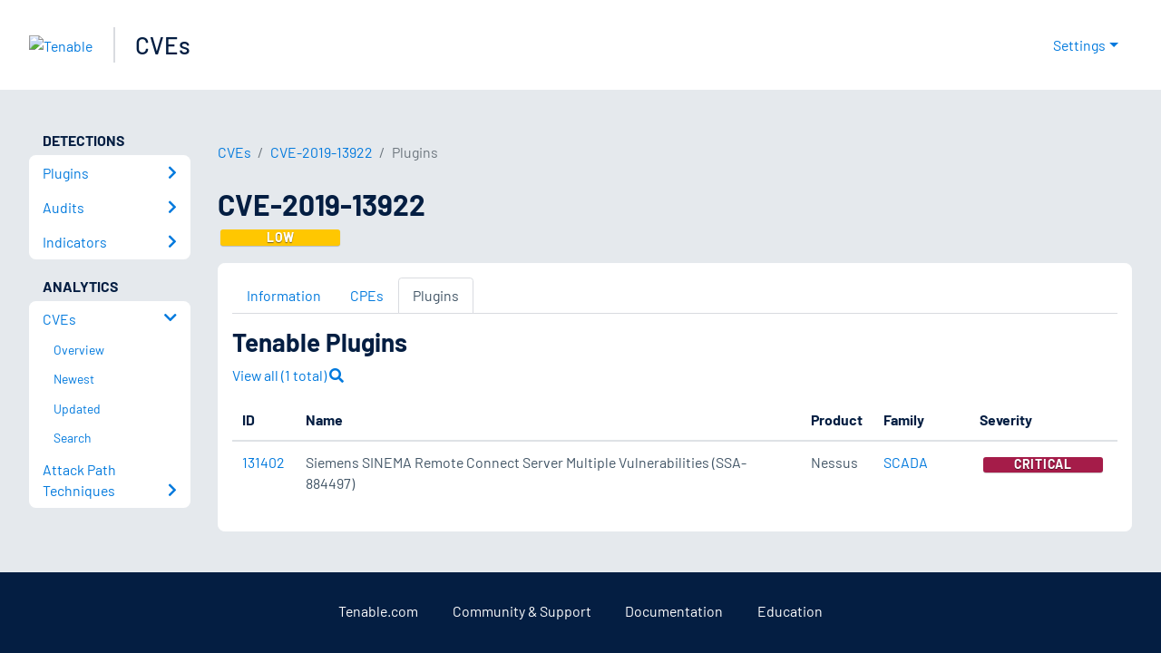

--- FILE ---
content_type: application/x-javascript; charset=UTF-8
request_url: https://trackingapi.trendemon.com/api/Identity/me?accountId=2110&DomainCookie=17691261163613047&fingerPrint=cd6156e959afb7f71e12407d11bda856&callback=jsonp765607&vid=
body_size: 275
content:
jsonp765607({"VisitorUid":"-5465255223742559967","VisitorInternalId":"2110:17691261163613047"})